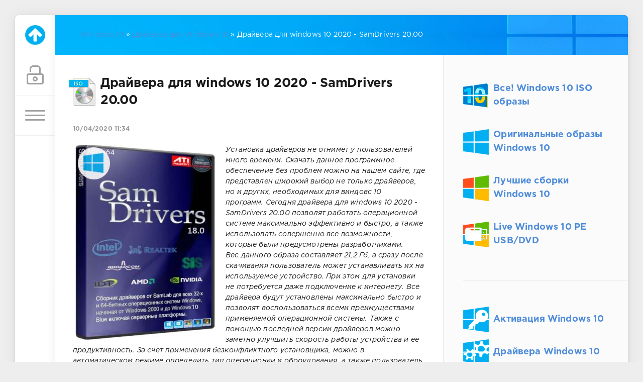

--- FILE ---
content_type: text/html; charset=utf-8
request_url: https://windows10downloadru.com/drajvera-dlja-windows-10/122-drajvera-dlja-windows-10-2020-samdrivers-2000.html
body_size: 13395
content:
<!DOCTYPE html>
<html lang="ru">
<head>
	<title>Драйвера для windows 10 2020 - SamDrivers 20.00</title>
<meta name="charset" content="utf-8">
<meta name="title" content="Драйвера для windows 10 2020 - SamDrivers 20.00">
<meta name="description" content="Обновлён до самой последней версии v20.00 Установка драйверов не отнимет у пользователей много времени. Скачать данное программное обеспечение без проблем можно на нашем сайте, где представлен широкий выбор не только драйверов, но и других, необходимых для виндовс 10 программ. Сегодня драйвера для">
<meta name="keywords" content="драйверов, Windows, также, сборник, которые, Установка, возможность, сборнике, обеспечение, предоставляется, полную, набор, работы, программы, этого, Программы, драйверы, необходимо, Помимо, установщика">
<meta name="generator" content="DataLife Engine (https://dle-news.ru)">
<link rel="canonical" href="https://windows10downloadru.com/drajvera-dlja-windows-10/122-drajvera-dlja-windows-10-2020-samdrivers-2000.html">
<link rel="alternate" type="application/rss+xml" title="Windows 10 ISO оригинальный образ на русском и сборка скачать торрент с официального сайта RSS" href="https://windows10downloadru.com/rss.xml">
<link rel="alternate" type="application/rss+xml" title="Windows 10 ISO оригинальный образ на русском и сборка скачать торрент с официального сайта RSS Turbo" href="https://windows10downloadru.com/rssturbo.xml">
<link rel="alternate" type="application/rss+xml" title="Windows 10 ISO оригинальный образ на русском и сборка скачать торрент с официального сайта RSS Dzen" href="https://windows10downloadru.com/rssdzen.xml">
<link rel="search" type="application/opensearchdescription+xml" title="Windows 10 ISO оригинальный образ на русском и сборка скачать торрент с официального сайта" href="https://windows10downloadru.com/index.php?do=opensearch">
<link rel="preconnect" href="https://windows10downloadru.com/" fetchpriority="high">
<meta property="twitter:title" content="Драйвера для windows 10 2020 - SamDrivers 20.00">
<meta property="twitter:url" content="https://windows10downloadru.com/drajvera-dlja-windows-10/122-drajvera-dlja-windows-10-2020-samdrivers-2000.html">
<meta property="twitter:card" content="summary_large_image">
<meta property="twitter:image" content="https://windows10downloadru.com/uploads/posts/2018-01/1516967800_ustanovka-draiverov-windows-2018-min.jpg">
<meta property="twitter:description" content="Установка драйверов не отнимет у пользователей много времени. Скачать данное программное обеспечение без проблем можно на нашем сайте, где представлен широкий выбор не только драйверов, но и других, необходимых для виндовс 10 программ. Сегодня драйвера для windows 10 2020 - SamDrivers 20.00">
<meta property="og:type" content="article">
<meta property="og:site_name" content="Windows 10 ISO оригинальный образ на русском и сборка скачать торрент с официального сайта">
<meta property="og:title" content="Драйвера для windows 10 2020 - SamDrivers 20.00">
<meta property="og:url" content="https://windows10downloadru.com/drajvera-dlja-windows-10/122-drajvera-dlja-windows-10-2020-samdrivers-2000.html">
<meta property="og:image" content="https://windows10downloadru.com/uploads/posts/2018-01/1516967800_ustanovka-draiverov-windows-2018-min.jpg">
<meta property="og:description" content="Установка драйверов не отнимет у пользователей много времени. Скачать данное программное обеспечение без проблем можно на нашем сайте, где представлен широкий выбор не только драйверов, но и других, необходимых для виндовс 10 программ. Сегодня драйвера для windows 10 2020 - SamDrivers 20.00">
<link href="/engine/editor/jscripts/froala/fonts/font-awesome.css?v=y9ve9" rel="stylesheet" type="text/css">
<link href="/engine/editor/jscripts/froala/css/editor.css?v=y9ve9" rel="stylesheet" type="text/css">
<link href="/engine/editor/css/default.css?v=y9ve9" rel="stylesheet" type="text/css">
<script src="/engine/classes/js/jquery.js?v=y9ve9"></script>
<script src="/engine/classes/js/jqueryui.js?v=y9ve9" defer></script>
<script src="/engine/classes/js/dle_js.js?v=y9ve9" defer></script>
<script src="/engine/classes/fancybox/fancybox.js?v=y9ve9" defer></script>
<script src="/engine/skins/codemirror/js/code.js?v=y9ve9" defer></script>
<script src="/engine/editor/jscripts/froala/editor.js?v=y9ve9" defer></script>
<script src="/engine/editor/jscripts/froala/languages/ru.js?v=y9ve9" defer></script>
<script type="application/ld+json">{"@context":"https://schema.org","@graph":[{"@type":"BreadcrumbList","@context":"https://schema.org/","itemListElement":[{"@type":"ListItem","position":1,"item":{"@id":"https://windows10downloadru.com/","name":"Windows 10"}},{"@type":"ListItem","position":2,"item":{"@id":"https://windows10downloadru.com/drajvera-dlja-windows-10/","name":"Драйвера для Windows 10"}},{"@type":"ListItem","position":3,"item":{"@id":"https://windows10downloadru.com/drajvera-dlja-windows-10/122-drajvera-dlja-windows-10-2020-samdrivers-2000.html","name":"Драйвера для windows 10 2020 - SamDrivers 20.00"}}]}]}</script>
	<meta name="HandheldFriendly" content="true">
	<meta name="format-detection" content="telephone=no">
	<meta name="viewport" content="user-scalable=no, initial-scale=1.0, maximum-scale=1.0, width=device-width"> 
	<meta name="apple-mobile-web-app-capable" content="yes">
	<meta name="apple-mobile-web-app-status-bar-style" content="default">

	<link rel="shortcut icon" href="/templates/Green/images/favicons.ico">
	<link rel="apple-touch-icon" href="/templates/Green/images/touch-icon-iphone.png">
	<link rel="apple-touch-icon" sizes="76x76" href="/templates/Green/images/touch-icon-ipad.png">
	<link rel="apple-touch-icon" sizes="120x120" href="/templates/Green/images/touch-icon-iphone-retina.png">
	<link rel="apple-touch-icon" sizes="152x152" href="/templates/Green/images/touch-icon-ipad-retina.png">

	<link href="/templates/Green/css/engine.css" type="text/css" rel="stylesheet">
	<link href="/templates/Green/css/styles.css" type="text/css" rel="stylesheet">

</head>
<body>
	<div class="page">
		<div class="wrp">
			<div class="body">
				<!-- Левая колонка -->
				<div id="body_left">
					<div class="body_left_in">
					<!-- Шапка -->
					<header id="header">
						<!-- Логотип -->
						<a  class="logotype" href="/" title="Windows 10 ISO образ скачать торрент">
							<img class="icon icon-logo" src="/templates/Green/images/logos2.png"  alt="Windows 10 ISO образ скачать торрент" />

						</a>


						<!-- / Логотип -->
						<div class="loginpane">
	
	
	<a href="#" id="loginbtn" class="h_btn login">
		<svg class="icon n_ico icon-login"><use xlink:href="#icon-login"></use></svg>
		<svg class="icon m_ico icon-login_m"><use xlink:href="#icon-login_m"></use></svg>
		<span class="title_hide">Войти</span>
		<span class="icon_close">
			<i class="mt_1"></i><i class="mt_2"></i>
		</span>
	</a>
	<div id="login_drop" class="head_drop">
		<div class="hd_pad">
			<form class="login_form" method="post">
				<div class="soc_links">
					
					
					
					
					
					
				</div>
				<ul>
					<li class="form-group">
						<label for="login_name">E-Mail:</label>
						<input placeholder="E-Mail:" type="text" name="login_name" id="login_name" class="wide">
					</li>
					<li class="form-group">
						<label for="login_password">Пароль</label>
						<input placeholder="Пароль" type="password" name="login_password" id="login_password" class="wide">
					</li>
					<li>
						<button class="btn" onclick="submit();" type="submit" title="Войти">
							<b>Войти</b>
						</button>
					</li>
				</ul>
				<input name="login" type="hidden" id="login" value="submit">
				<div class="login_form__foot">
					<a class="right" href="https://windows10downloadru.com/index.php?do=register"><b>Регистрация</b></a>
					<a href="https://windows10downloadru.com/index.php?do=lostpassword">Забыли пароль?</a>
				</div>
			</form>
		</div>
	</div>
	
</div>
						<!-- Кнопка вызова меню -->
						<button class="h_btn" id="menubtn">
							<span class="menu_toggle">
								<i class="mt_1"></i><i class="mt_2"></i><i class="mt_3"></i>
							</span>
						</button>
						<!-- / Кнопка вызова меню -->
						
					</header>
					<!-- / Шапка -->
					</div>
					<!-- Кнопка "Наверх" -->
					<a href="/" id="upper"><svg class="icon icon-up"><use xlink:href="#icon-up"></use></svg></a>
					<!-- / Кнопка "Наверх" -->
					<div id="menu">
						<div class="greenmenu">
	<!-- Поиск -->
	<form id="q_search" method="post">
		<div class="q_search">
			<input id="story" name="story" placeholder="Поиск по сайту..." type="search">
			<button class="q_search_btn" type="submit" title="Найти"><svg class="icon icon-search"><use xlink:href="#icon-search"></use></svg><span class="title_hide">Найти</span></button>
		</div>
		<input type="hidden" name="do" value="search">
		<input type="hidden" name="subaction" value="search">
	</form>
	<!-- / Поиск -->
	<nav class="menu">
		<a href="/" title="Главная">Главная</a>
				<ul>
<li><a href="https://windows10downloadru.com/windows-10-iso-obraz-skachat-torrent/">Windows 10 ISO образ скачать торрент <span style="float: right;">73</span></a>
	<ul><li><a href="https://windows10downloadru.com/windows-10-iso-obraz-skachat-torrent/luchshie-sborki-windows-10/">Лучшие сборки Windows 10 <span style="float: right;">46</span></a>
	
	</li><li><a href="https://windows10downloadru.com/windows-10-iso-obraz-skachat-torrent/windows-10-originalnye-iso-obrazy/">Windows 10 оригинальные ISO образы <span style="float: right;">26</span></a>
	
	</li><li><a href="https://windows10downloadru.com/windows-10-iso-obraz-skachat-torrent/live-pe-windows-10-zagruzochnye/">Live PE Windows 10 загрузочные <span style="float: right;">2</span></a>
	
	</li></ul>
	</li><li><a href="https://windows10downloadru.com/aktivatory-windows-10/">Активаторы Windows 10 <span style="float: right;">5</span></a>
	
	</li><li><a class="active" href="https://windows10downloadru.com/drajvera-dlja-windows-10/">Драйвера для Windows 10 <span style="float: right;">2</span></a>
	
	</li><li><a href="https://windows10downloadru.com/programmy-dlya-windows/">Программы для Windows 10 <span style="float: right;">11</span></a>
	
	</li><li><a href="https://windows10downloadru.com/informacija-o-windows-10/">Информация о Windows 10 <span style="float: right;">6</span></a>
	
	</li>
</ul>
	</nav>
</div>
					</div>
				</div>
				<!-- / Левая колонка -->
				<div class="body_right">
					
					
					<div id="breadcrumbs">
						<div class="speedbar"><div class="over"><a href="https://windows10downloadru.com/">Windows 10</a> &raquo; <a href="https://windows10downloadru.com/drajvera-dlja-windows-10/">Драйвера для Windows 10</a> &raquo; Драйвера для windows 10 2020 - SamDrivers 20.00</div></div>
					</div>
					
					<div id="mainside" class="structure">
						<div class="str_left">
							
							
							




							<section id="content">
							<article class="block story fullstory">
	
	<h1 class="h2 title">Драйвера для windows 10 2020 - SamDrivers 20.00</h1>
	<div class="story_top ignore-select">
		
		<time class="date grey" datetime="2020-04-10"><a href="https://windows10downloadru.com/2020/04/10/" >10/04/2020 11:34</a></time>
	</div>
	
	<div class="text">
		<img src="/uploads/posts/2018-01/1516967800_ustanovka-draiverov-windows-2018-min.jpg" alt="Установка драйверов windows 2020" class="fr-fic fr-dii"><i>Установка драйверов не отнимет у пользователей много времени. Скачать данное программное обеспечение без проблем можно на нашем сайте, где представлен широкий выбор не только драйверов, но и других, необходимых для виндовс 10 программ. </i><i>Сегодня драйвера для windows 10 2020 - SamDrivers 20.00 позволят работать операционной системе максимально эффективно и быстро, а также использовать совершенно все возможности, которые были предусмотрены разработчиками. </i><br><i>Вес данного образа составляет 21,2 Гб, а сразу после скачивания пользователь может устанавливать их на используемое устройство. При этом для установки не потребуется даже подключение к интернету. Все драйвера будут установлены максимально быстро и позволят воспользоваться всеми преимуществами применяемой операционной системы. Также с помощью последней версии драйверов можно заметно улучшить скорость работы устройства и ее продуктивность. За счет применения безконфликтного установщика, можно в автоматическом режиме определить тип операционки и оборудования, а также пользователь получит предложение наиболее подходящего в каждом индивидуальном случае варианта. </i><br><i> </i><br><br><b><span style="font-size:14px;">Основная информация об установщике драйверов</span></b><br><b>Версия установщика драйверов:</b> 20.00<br><b>Язык интерфейса: </b>RUS Русский, ENG Английский + другие<br><b>Официальные сайты:</b> samlab.ws и driveroff.net<br><b>Лечение:</b> активация не требуется<br><b>Размер ISO:</b> 21,2 GB<br><b>Установка драйверов: </b>на Windows 10, Установка драйверов: на Windows 8, Установка драйверов: на Windows 7, Установка драйверов: на Windows XP в общем на Windows от Windows 2000 до Windows 10 (32bit-64bit)<br> <br> <br>Скачать Установку драйверов windows 2020 торрент<br><br>



	<div class="attachment">
		
		<a href="https://windows10downloadru.com/index.php?do=download&id=297" title="samdrivers_20_0.torrent" id="attachmenta" class="teni"><b><span>Загрузить</span> samdrivers_20_0.torrent</b> <br> РАЗМЕР: 212.54 Kb <div>cкачали: 5465 раз</div></a>
	</div>

<br><br><i>Разработкой данного сборника драйверов занимался </i><i>SamLab.ws. Предлагаемое нами программное обеспечение может использоваться для самых разных версий операционной системы виндовс 10. При этом не играет совершенно никакой роли то, какую именно разрядность они имеют. Программы могут эксплуатироваться на серверных платформах, а также отлично работают как на 32 битных версиях операционки, так и на 64 битных. </i><br><br><b>Как выглядит установщик драйверов виндовс 2019</b><br><!--MBegin:https://windows10downloadru.com/uploads/posts/2018-01/1516967452_draivera-windows.jpg|left--><a href="https://windows10downloadru.com/uploads/posts/2018-01/1516967452_draivera-windows.jpg" class="highslide"><img src="/uploads/posts/2018-01/medium/1516967452_draivera-windows.jpg" style="float:left;max-width:100%;" alt=""></a><!--MEnd--><!--MBegin:https://windows10downloadru.com/uploads/posts/2018-01/1516967427_draivera-windows-2018.jpg|left--><a href="https://windows10downloadru.com/uploads/posts/2018-01/1516967427_draivera-windows-2018.jpg" class="highslide"><img src="/uploads/posts/2018-01/medium/1516967427_draivera-windows-2018.jpg" style="float:left;max-width:100%;" alt=""></a><!--MEnd--><!--MBegin:https://windows10downloadru.com/uploads/posts/2018-01/1516967437_ustanovka-draiverov-windows.jpg|left--><a href="https://windows10downloadru.com/uploads/posts/2018-01/1516967437_ustanovka-draiverov-windows.jpg" class="highslide"><img src="/uploads/posts/2018-01/medium/1516967437_ustanovka-draiverov-windows.jpg" style="float:left;max-width:100%;" alt=""></a><!--MEnd--><!--MBegin:https://windows10downloadru.com/uploads/posts/2018-01/1516967382_ustanovka-draiverov-windows2018.jpg|left--><a href="https://windows10downloadru.com/uploads/posts/2018-01/1516967382_ustanovka-draiverov-windows2018.jpg" class="highslide"><img src="/uploads/posts/2018-01/medium/1516967382_ustanovka-draiverov-windows2018.jpg" style="float:left;max-width:100%;" alt=""></a><!--MEnd--><div style="clear:both;"><br></div><br> <br><h3><b>Подробная информация о программе</b></h3>Сборник содержит все необходимые для пользователя утилиты, которые без проблем могут выполнять роль установщиков. Кроме того, они дополнительно выступают в качестве специальной оболочки. Кроме всех остальных функций, утилиты могут выполнять еще одну очень важную задачу – определяют в автоматическом режиме то, какое именно оборудование применяет для работы пользователь. В зависимости от этого подбираются определенные драйвера. Предлагаемое нами программное обеспечение отлично выполняет все поставленные перед ним задачи, чем остаются довольны совершенно все пользователи. <br>SamLab самостоятельно занимались тщательной сборкой наиболее качественных и обязательно актуальных версий драйверов, которые в результате и вошли в предлагаемый нами сборник. Совершенно все версии предлагаются пользователям в последнем исполнении. При этом обязательно учитывать дата релиза сборки. Стоит обратить внимание на то, что некоторые пользователи могут путать предлагаемый нами сборник с драйверами Bashrat'a. Отличием данного сборника от выпущенного ранее является то, что он предоставляет юзерам более стабильную работу, а также имеет полную и максимально эффективную комплектацию. Огромным преимуществом можно назвать то, что он относится к числу бесконфликтного программного обеспечения и не воспринимается большинством антивирусных программ, как вредоносный объект. <br><h3><b>Дополнительные данные о драйверах 2020 для виндовс </b></h3>Разработчики советуют всем пользователям использовать данные драйвера для устройства ввода. Также программное обеспечение такого типа может применяться для тачпада, но исключительно под личным контролем. В данной ситуации не стоит забывать о том, что желательно для подобных целей использовать специальную оболочку DPS.<br>Обязательно нужно предварительно изучать те драйвера, которые пользователь собирается установить на свой компьютер или ноутбук. Причиной этого является то, что устройства ввода могут иметь совершенно одинаковые идентификаторы ID. В таком случае потребуется осуществлять контроль с учетом компании производителя того или иного устройства. Обязательно нужно учитывать вендор ноутбука, который будет указываться производителями в названии папки, куда помещается все необходимое программное обеспечение. <br>Если говорить о тюнерах и звуковых картах, то они также будут обладать либо очень похожими, либо же идентичными идентификаторами. Поэтому во время установки подходящих драйверов стоит учитывать в обязательном порядке название компании производителя используемого устройства. <br><h3><b>Особенности новой версии драйверов</b></h3>Драйвера, которые каждый желающий может скачать на нашем сайте, могут использоваться для совершенно всех версий операционных систем виндовс. Огромным преимуществом в данной ситуации является то, что они подходят одинаково хорошо как для 32 битных версий операционки, так и для 64 битных. <br>На одном диске пользователи смогут обнаружить не только максимальный, но еще и полный набор самых разных драйверов, с помощью которых можно сделать функционирование компьютеров и ноутбуков более эффективным и продуктивным. Все поставленные пользователем задачи будут выполняться в несколько раз быстрее, а сама система будет работать без сбоев и подвисаний. <br>Пользователи имеют возможность установить сразу весь пакет предлагаемых драйверов, а также разнообразное программное обеспечение, обновленное до последних версий. Для этого достаточно сделать всего лишь один клик мышкой. Большим плюсом можно назвать то, что в автоматическом режиме будет проведена тщательная диагностика используемого устройства. Те драйвера, которые устанавливались в системе ранее, пройдут процесс архивации. Кроме того, к ним будет автоматически создана качественная резервная копия. <br>Стоит отметить, что оболочка имеет максимально простой и понятный интерфейс, поэтому в предлагаемом нами сборнике смогут разобраться даже те пользователи, которые имеют минимальное количество опыта обращения с компьютером или ноутбуком. Кроме того, сборник был разработан очень лаконично и предлагается пользователям одновременно на нескольких языках, что позволит выбрать наиболее подходящий вариант. Вне зависимости от того, на каком именно носителе будет храниться информация, пользователи в любом случае смогут использовать все возможности установщика, а также предлагаемый им функционал. На нашем сайте каждый желающий сможет найти только качественное и тщательно проверенное программное обеспечение, с помощью которого можно сделать работу используемого устройства более эффективной, быстрой и продуктивной.<br><b><span style="font-size:18px;"> Какие программы вошли в сборник</span></b><br>В новый сборник разработчики включили не только разнообразные драйвера, но еще и достаточно большое количество современного программного обеспечения. С помощью тех программ, которые пользователь найдет в предлагаемом нами сборник, можно по максимуму использовать компьютер или ноутбук и выполнять самые разные задачи, вне зависимости от их степени сложности. <br>К числу наиболее востребованных программ, о которых говорит большинство юзеров, можно отнести DirectX, Flash Player, а также качественный и полностью обновленный набор библиотек виндовс. Также в сборник вошло много разнообразных приложений, с помощью которых легко можно решить разные проблемы и выполнить множество задач разной степени сложности. <br>После установки сборника, пользователи дополнительно получают стандартный набор браузеров, с помощью которого можно легко найти в глобальной сети всю необходимую информацию. Основными из них являются Chrome, Mozilla Firefox, а также классический вариант браузера Опера. <br>Кроме того, в сборник вошло программное обеспечение, которое может использоваться для работы с разнообразными файлами. Такие программы были обновлены до последних версий и позволяют выполнять с файлами любые задачи. Огромным преимуществом в данной ситуации выступает то, что разработчики добавили утилиту CDBurnerXP, которая будет полезной большинству пользователей. <br>Для того, чтобы сделать работу с изображениями более комфортной, удобной и качественной, в сборку добавили специальную программу FastStone Image Viewer. Также присутствует и другое программное обеспечение, которое может применяться для обработки изображений, их изменений и прочего. <br>С помощью интегрированного плеера, пользователи имеют возможность прослушивать самые разные аудио файлы. Плеер AIMP, а также специальная программа PotPlayer понравятся большинству пользователей, которые достаточно часто прослушивают на своем устройстве любимую музыку. <br> Разработчики сделали все возможное, чтобы сборка драйверов для виндовс была максимально полезной для пользователей и комфортной в использовании. Все программное обеспечение, которое в ней присутствует, прошло тщательную проверку и позволяет выполнять на используемом устройстве самые разные задачи. Кроме того, сама операционная система виндовс 10 начинает работать более стабильно и эффективно, а количество сбоев понижается до минимума. Если вам понравилась данная сборка драйверов, то скачать ее всего за несколько минут можно на нашем сайте. Мы тщательно подбираем программное обеспечение и предлагаем пользователям только самые лучшие, качественные и проверенные варианты, которые отлично зарекомендовали себя и на протяжении долгого времени остаются востребованы юзерами.
		
		
	</div>
	<div class="category grey">
		<svg class="icon icon-cat"><use xlink:href="#icon-cat"></use></svg>
		<a href="https://windows10downloadru.com/drajvera-dlja-windows-10/">Драйвера для Windows 10</a>
	</div>
	<div class="story_tools ignore-select">
		<div class="story_tools_in">
		<!-- Ya.Share -->
		<div class="share">
			<script src="//yastatic.net/es5-shims/0.0.2/es5-shims.min.js" charset="utf-8"></script>
			<script src="//yastatic.net/share2/share.js" charset="utf-8"></script>
			<div class="ya-share2" data-services="vkontakte,facebook,odnoklassniki,moimir,gplus" data-size="s"></div>
		</div>
		<!-- / Ya.Share -->
		
			<div class="rate">
				<div class="rate_stars"><div data-ratig-layer-id='122'>
	<div class="rating">
		<ul class="unit-rating">
		<li class="current-rating" style="width:0%;">0</li>
		<li><a href="#" title="Плохо" class="r1-unit" onclick="doRate('1', '122'); return false;">1</a></li>
		<li><a href="#" title="Приемлемо" class="r2-unit" onclick="doRate('2', '122'); return false;">2</a></li>
		<li><a href="#" title="Средне" class="r3-unit" onclick="doRate('3', '122'); return false;">3</a></li>
		<li><a href="#" title="Хорошо" class="r4-unit" onclick="doRate('4', '122'); return false;">4</a></li>
		<li><a href="#" title="Отлично" class="r5-unit" onclick="doRate('5', '122'); return false;">5</a></li>
		</ul>
	</div>
</div></div>
				
				
				
			</div>
		
		</div>
		<ul class="meta grey">
			<li class="meta_author" title="Автор">
				<svg class="icon icon-author"><use xlink:href="#icon-author"></use></svg><a onclick="ShowProfile('ten', 'https://windows10downloadru.com/user/ten/', '0'); return false;" href="https://windows10downloadru.com/user/ten/">ten</a>
			</li>
			<li class="meta_coms" title="Комментариев: 0"><a id="dle-comm-link" href="https://windows10downloadru.com/drajvera-dlja-windows-10/122-drajvera-dlja-windows-10-2020-samdrivers-2000.html#comment"><svg class="icon icon-coms"><use xlink:href="#icon-coms"></use></svg>0</a></li>
			<li class="meta_views" title="Просмотров: 436 801"><svg class="icon icon-view"><use xlink:href="#icon-view"></use></svg>436 801</li>
		</ul>
	</div>
</article>
<div class="block">
	
	<a href="https://windows10downloadru.com/drajvera-dlja-windows-10/197-ustanovka-drajverov-na-windows-10-driver-booster-pro.html" class="btn right">Следующая публикация</a>
</div>
<!-- Рекламные материалы -->
<div class="block ignore-select">
	<div class="banner">
		
	</div>
</div>
<!-- / Рекламные материалы -->
<div class="comments ignore-select">
	
	
	<div style="padding-left:45px;padding-right:45px;">
		
<div id="dle-ajax-comments"></div>

	</div>
	
	<form  method="post" name="dle-comments-form" id="dle-comments-form" ><div id="addcomment" class="block">
	<h4 class="title">Добавить комментарий</h4>
	<div class="box_in">
		<ul class="ui-form">
		
			<li class="form-group combo">
				<div class="combo_field"><input placeholder="Ваше имя" type="text" name="name" id="name" class="wide" required></div>
				<div class="combo_field"><input placeholder="Ваш e-mail" type="email" name="mail" id="mail" class="wide"></div>
			</li>
		
			<li id="comment-editor"><script>
	var text_upload = "Загрузка файлов и изображений на сервер";
	var dle_quote_title  = "Цитата:";
</script>
<div class="wseditor dlecomments-editor"><textarea id="comments" name="comments" style="width:100%;height:260px;"></textarea></div></li>    
		
		
		</ul>
		<div class="form_submit">
		
			<div class="c-capcha">
				<a onclick="reload(); return false;" title="Кликните на изображение чтобы обновить код, если он неразборчив" href="#"><span id="dle-captcha"><img src="/engine/modules/antibot/antibot.php" alt="Кликните на изображение чтобы обновить код, если он неразборчив" width="160" height="80"></span></a>
				<input placeholder="Повторите код" title="Введите код указанный на картинке" type="text" name="sec_code" id="sec_code" required>
			</div>
		
			<button class="btn" type="submit" name="submit" title="Отправить комментарий"><b>Отправить</b></button>
		</div>
	</div>
</div>
		<input type="hidden" name="subaction" value="addcomment">
		<input type="hidden" name="post_id" id="post_id" value="122"><input type="hidden" name="user_hash" value="300f1b86a98c00937a108ce4caf96cd00a492f9d"></form>
</div>
							</section>
							
						</div>
						<aside class="str_right" id="rightside">

<ul class="vmenu">
  <li  class="awin10" ><a  href="https://windows10downloadru.com/windows-10-iso-obraz-skachat-torrent/"><span> <strong>Все! Windows 10 ISO образы</strong></span></a>
   
      <li class="awin10o"><a href="https://windows10downloadru.com/windows-10-iso-obraz-skachat-torrent/windows-10-originalnye-iso-obrazy/"><strong>Оригинальные образы Windows 10</strong></a></li>
      <li class="awin10s"><a href="https://windows10downloadru.com/windows-10-iso-obraz-skachat-torrent/luchshie-sborki-windows-10/"><strong>Лучшие сборки <br>Windows 10</strong></a></li>
        <li class="awin10pe"><a href="https://windows10downloadru.com/windows-10-iso-obraz-skachat-torrent/live-pe-windows-10-zagruzochnye/"><strong>Live Windows 10 PE USB/DVD</strong></a></li>  
       
<div class="block_sep"></div>
    <li class="awin10akt"><a href="https://windows10downloadru.com/aktivatory-windows-10/"><strong>Активация Windows 10</strong></a></li>
    <li class="awin10dr"><a href="https://windows10downloadru.com/drajvera-dlja-windows-10/"><strong>Драйвера Windows 10</strong></a></li>
    <li class="awin10dr"><a href="https://windows10downloadru.com/programmy-dlya-windows/"><strong>Программы для Windows 10</strong></a></li>
     <li class="awin10in"><a href="https://windows10downloadru.com/informacija-o-windows-10/"><strong>Информация о Windows 10</strong></a></li>
</ul><br><br>
<iframe width="100%" height="215" src="https://www.youtube.com/embed/G7MKkmZs4BM" frameborder="0" allow="accelerometer; autoplay; encrypted-media; gyroscope; picture-in-picture" allowfullscreen></iframe>

	<!-- Популярные, похожие, обсуждаемые -->
	<div class="block">

<ul class="block_tabs">
			
			<li class="active">
				<a title="Обсуждаемое" href="#news_rel" aria-controls="news_rel" data-toggle="tab">
					Похожее
				</a>
			</li>
			
			<li>
				<a title="Популярное" href="#news_top" aria-controls="news_top" data-toggle="tab">
					Популярное
				</a>
			</li>
			
		</ul>
		<div class="tab-content">
			
			<div class="tab-pane active" id="news_rel"><div class="story_line">
	<a href="https://windows10downloadru.com/windows-10-iso-obraz-skachat-torrent/luchshie-sborki-windows-10/142-windows-10-64-bit-zver-enterprise-ltsb-dlja-fleshki.html" title="Windows 10 64 bit ZVER Enterprise LTSB для флешки">
		<i class="image cover" style="background-image: url(https://windows10downloadru.com/uploads/posts/2018-05/1526643651_windows10zver.jpg)"></i>
		<div>
			<b class="date"><time datetime="2020-04-10">10/04/2020</time></b>
			<span class="title">Windows 10 64 bit ZVER Enterprise LTSB для флешки</span>
		</div>
	</a>
</div><div class="story_line">
	<a href="https://windows10downloadru.com/windows-10-iso-obraz-skachat-torrent/luchshie-sborki-windows-10/216-windows-10-vse-versii-2020-v-odnom-iso-obraze.html" title="Windows 10 все версии 2020 в одном ISO образе">
		<i class="image cover" style="background-image: url(https://windows10downloadru.com/uploads/posts/2020-01/1579347141_windows10.jpg)"></i>
		<div>
			<b class="date"><time datetime="2020-03-19">19/03/2020</time></b>
			<span class="title">Windows 10 все версии 2020 в одном ISO образе</span>
		</div>
	</a>
</div><div class="story_line">
	<a href="https://windows10downloadru.com/windows-10-iso-obraz-skachat-torrent/luchshie-sborki-windows-10/168-microsoft-windows-10-professional-by-ovgorskiy.html" title="Microsoft Windows 10 professional by ovgorskiy">
		<i class="image cover" style="background-image: url(https://windows10downloadru.com/uploads/posts/2019-06/1559900396_windows10byovgorskiy.jpg)"></i>
		<div>
			<b class="date"><time datetime="2020-03-26">26/03/2020</time></b>
			<span class="title">Microsoft Windows 10 professional by ovgorskiy</span>
		</div>
	</a>
</div><div class="story_line">
	<a href="https://windows10downloadru.com/windows-10-iso-obraz-skachat-torrent/windows-10-originalnye-iso-obrazy/218-oficialnyj-obraz-2020-windows-10-pro-home-x64-x86-1909.html" title="Официальный образ 2020 Windows 10 pro-home x64 x86 1909">
		<i class="image cover" style="background-image: url(https://windows10downloadru.com/uploads/posts/2020-01/1579715772_windows10-1909-2020.jpg)"></i>
		<div>
			<b class="date"><time datetime="2020-04-08">08/04/2020</time></b>
			<span class="title">Официальный образ 2020 Windows 10 pro-home x64 x86 1909</span>
		</div>
	</a>
</div><div class="story_line">
	<a href="https://windows10downloadru.com/windows-10-iso-obraz-skachat-torrent/windows-10-originalnye-iso-obrazy/95-windows-10-pro-x64-x86-licenzionnaja-na-russkom.html" title="Windows 10 pro x64 x86 лицензионная на русском">
		<i class="image cover" style="background-image: url(https://windows10downloadru.com/uploads/posts/2017-08/1503484692_win10or-min.jpg)"></i>
		<div>
			<b class="date"><time datetime="2020-03-24">24/03/2020</time></b>
			<span class="title">Windows 10 pro x64 x86 лицензионная на русском</span>
		</div>
	</a>
</div></div>
			
			<div class="tab-pane" id="news_top"></div>
			
		</div>
	</div>
	<!-- / Популярные, похожие, обсуждаемые -->
	<div class="block_sep"></div>

	</aside>
						<div class="rightside_bg"></div>
					</div>
					<footer id="footer">
					
						<div class="footer grey">
	<!-- Копирайт -->
	<div class="copyright">
		Copyright © 2004&ndash;2020 <a href="/" target="_blank">Windows10 Download Ru .com</a> Загрузить Windows 10 ISO образ - хранилище torrent сылок для ознакомления с операциооной системой.
	</div>
	</div>
					</footer>
				</div>
			</div>
			<div class="foot grey">
	<!-- Мы в соц.сетях -->
	<div class="soc_links">
		<b class="title">Мы в соц.сетях</b>
		<a href="#" target="_blank" rel="nofollow" class="soc_vk" title="Мы вКонтакте">
			<svg class="icon icon-vk"><use xlink:href="#icon-vk"/></svg>
		</a>
		<a href="#" target="_blank" rel="nofollow" class="soc_tw" title="Мы в Twitter">
			<svg class="icon icon-tw"><use xlink:href="#icon-tw"/></svg>
		</a>
		<a href="#" target="_blank" rel="nofollow" class="soc_fb" title="Мы в Facebook">
			<svg class="icon icon-fb"><use xlink:href="#icon-fb"/></svg>
		</a>
		<a href="#" target="_blank" rel="nofollow" class="soc_gp" title="Мы в Google+">
			<svg class="icon icon-gp"><use xlink:href="#icon-gp"/></svg>
		</a>
		<a href="#" target="_blank" rel="nofollow" class="soc_od" title="Мы в Одноклассниках">
			<svg class="icon icon-od"><use xlink:href="#icon-od"/></svg>
		</a>
		<a href="#" target="_blank" rel="nofollow" class="soc_mail" title="Мы в Mail">
			<svg class="icon icon-mail"><use xlink:href="#icon-mail"/></svg>
		</a>
	</div>
	<!-- / Мы в соц.сетях -->
	<!-- Счетчики -->
	<ul class="counters">
		<li>
			<img src="/templates/Green/images/tmp/counter.png" alt="">
		</li>
		<li>
			<img src="/templates/Green/images/tmp/counter.png" alt="">
		</li>
		<li>
			<img src="/templates/Green/images/tmp/counter.png" alt="">
		</li>
	</ul>
	<!-- / Счетчики -->
</div>
		</div>
	</div>
	<script>
<!--
var dle_root       = '/';
var dle_admin      = '';
var dle_login_hash = '300f1b86a98c00937a108ce4caf96cd00a492f9d';
var dle_group      = 5;
var dle_skin       = 'Green';
var dle_wysiwyg    = '1';
var quick_wysiwyg  = '0';
var dle_min_search = '4';
var dle_act_lang   = ["Да", "Нет", "Ввод", "Отмена", "Сохранить", "Удалить", "Загрузка. Пожалуйста, подождите..."];
var menu_short     = 'Быстрое редактирование';
var menu_full      = 'Полное редактирование';
var menu_profile   = 'Просмотр профиля';
var menu_send      = 'Отправить сообщение';
var menu_uedit     = 'Админцентр';
var dle_info       = 'Информация';
var dle_confirm    = 'Подтверждение';
var dle_prompt     = 'Ввод информации';
var dle_req_field  = ["Заполните поле с именем", "Заполните поле с сообщением", "Заполните поле с темой сообщения"];
var dle_del_agree  = 'Вы действительно хотите удалить? Данное действие невозможно будет отменить';
var dle_spam_agree = 'Вы действительно хотите отметить пользователя как спамера? Это приведёт к удалению всех его комментариев';
var dle_c_title    = 'Отправка жалобы';
var dle_complaint  = 'Укажите текст Вашей жалобы для администрации:';
var dle_mail       = 'Ваш e-mail:';
var dle_big_text   = 'Выделен слишком большой участок текста.';
var dle_orfo_title = 'Укажите комментарий для администрации к найденной ошибке на странице:';
var dle_p_send     = 'Отправить';
var dle_p_send_ok  = 'Уведомление успешно отправлено';
var dle_save_ok    = 'Изменения успешно сохранены. Обновить страницу?';
var dle_reply_title= 'Ответ на комментарий';
var dle_tree_comm  = '0';
var dle_del_news   = 'Удалить статью';
var dle_sub_agree  = 'Вы действительно хотите подписаться на комментарии к данной публикации?';
var dle_unsub_agree  = 'Вы действительно хотите отписаться от комментариев к данной публикации?';
var dle_captcha_type  = '0';
var dle_share_interesting  = ["Поделиться ссылкой на выделенный текст", "Twitter", "Facebook", "Вконтакте", "Прямая ссылка:", "Нажмите правой клавишей мыши и выберите «Копировать ссылку»"];
var DLEPlayerLang     = {prev: 'Предыдущий',next: 'Следующий',play: 'Воспроизвести',pause: 'Пауза',mute: 'Выключить звук', unmute: 'Включить звук', settings: 'Настройки', enterFullscreen: 'На полный экран', exitFullscreen: 'Выключить полноэкранный режим', speed: 'Скорость', normal: 'Обычная', quality: 'Качество', pip: 'Режим PiP'};
var DLEGalleryLang    = {CLOSE: 'Закрыть (Esc)', NEXT: 'Следующее изображение', PREV: 'Предыдущее изображение', ERROR: 'Внимание! Обнаружена ошибка', IMAGE_ERROR: 'Не удалось загрузить изображение', TOGGLE_SLIDESHOW: 'Просмотр слайдшоу',TOGGLE_FULLSCREEN: 'Полноэкранный режим', TOGGLE_THUMBS: 'Включить / Выключить уменьшенные копии', TOGGLE_ZOOM: 'Увеличить / Уменьшить', DOWNLOAD: 'Скачать изображение' };
var DLEGalleryMode    = 1;
var DLELazyMode       = 0;
var allow_dle_delete_news   = false;
var dle_search_delay   = false;
var dle_search_value   = '';
jQuery(function($){
					setTimeout(function() {
						$.get(dle_root + "engine/ajax/controller.php?mod=adminfunction", { 'id': '122', action: 'newsread', user_hash: dle_login_hash });
					}, 5000);

      $('#comments').froalaEditor({
        dle_root: dle_root,
        dle_upload_area : "comments",
        dle_upload_user : "",
        dle_upload_news : "0",
        width: '100%',
        height: '220',
        language: 'ru',

		htmlAllowedTags: ['div', 'span', 'p', 'br', 'strong', 'em', 'ul', 'li', 'ol', 'b', 'u', 'i', 's', 'a', 'img', 'hr'],
		htmlAllowedAttrs: ['class', 'href', 'alt', 'src', 'style', 'target', 'data-username', 'data-userurl', 'data-commenttime', 'data-commentuser', 'contenteditable'],
		pastePlain: true,
        imagePaste: false,
        listAdvancedTypes: false,
        imageUpload: false,
		videoInsertButtons: ['videoBack', '|', 'videoByURL'],
		quickInsertEnabled: false,

        toolbarButtonsXS: ['bold', 'italic', 'underline', 'strikeThrough', '|', 'align', 'formatOL', 'formatUL', '|', 'insertLink', 'dleleech', 'emoticons', '|', 'dlehide', 'dlequote', 'dlespoiler'],

        toolbarButtonsSM: ['bold', 'italic', 'underline', 'strikeThrough', '|', 'align', 'formatOL', 'formatUL', '|', 'insertLink', 'dleleech', 'emoticons', '|', 'dlehide', 'dlequote', 'dlespoiler'],

        toolbarButtonsMD: ['bold', 'italic', 'underline', 'strikeThrough', '|', 'align', 'formatOL', 'formatUL', '|', 'insertLink', 'dleleech', 'emoticons', '|', 'dlehide', 'dlequote', 'dlespoiler'],

        toolbarButtons: ['bold', 'italic', 'underline', 'strikeThrough', '|', 'align', 'formatOL', 'formatUL', '|', 'insertLink', 'dleleech', 'emoticons', '|', 'dlehide', 'dlequote', 'dlespoiler']

      }).on('froalaEditor.image.inserted froalaEditor.image.replaced', function (e, editor, $img, response) {

			if( response ) {

			    response = JSON.parse(response);

			    $img.removeAttr("data-returnbox").removeAttr("data-success").removeAttr("data-xfvalue").removeAttr("data-flink");

				if(response.flink) {
				  if($img.parent().hasClass("highslide")) {

					$img.parent().attr('href', response.flink);

				  } else {

					$img.wrap( '<a href="'+response.flink+'" class="highslide"></a>' );

				  }
				}

			}

		});

				$('#dle-comments-form').submit(function() {
					if( $('#comments-image-uploader').data('files') == 'selected' ) {
						$('#comments-image-uploader').plupload('start');
					} else {
						doAddComments();
					}
					return false;
				});
FastSearch();
});
//-->
</script>
	<script src="/templates/Green/js/lib.js"></script>
	<script src="/templates/Green/js/svgxuse.min.js"></script>
	<script>
		jQuery(function($){
			$.get("/templates/Green/images/sprite.svg", function(data) {
			  var div = document.createElement("div");
			  div.innerHTML = new XMLSerializer().serializeToString(data.documentElement);
			  document.body.insertBefore(div, document.body.childNodes[0]);
			});
		});
	</script>


<!-- Yandex.Metrika counter -->
<script type="text/javascript" >
   (function(m,e,t,r,i,k,a){m[i]=m[i]||function(){(m[i].a=m[i].a||[]).push(arguments)};
   m[i].l=1*new Date();k=e.createElement(t),a=e.getElementsByTagName(t)[0],k.async=1,k.src=r,a.parentNode.insertBefore(k,a)})
   (window, document, "script", "https://mc.yandex.ru/metrika/tag.js", "ym");

   ym(86962575, "init", {
        clickmap:true,
        trackLinks:true,
        accurateTrackBounce:true
   });
</script>
<noscript><div><img src="https://mc.yandex.ru/watch/86962575" style="position:absolute; left:-9999px;" alt="" /></div></noscript>
<!-- /Yandex.Metrika counter -->
</body>
</html>
<!-- DataLife Engine Copyright SoftNews Media Group (https://dle-news.ru) -->
